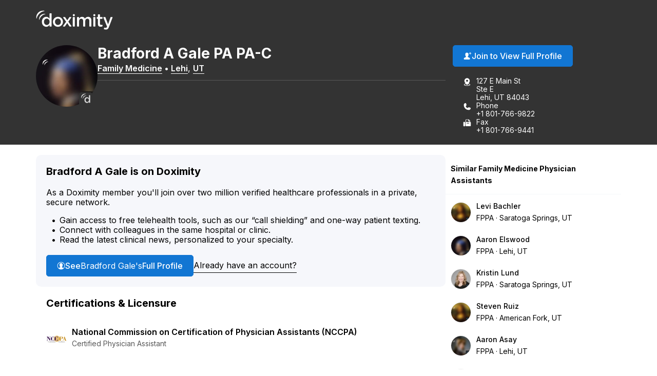

--- FILE ---
content_type: text/html; charset=utf-8
request_url: https://www.doximity.com/pub/bradford-gale-pa
body_size: 13320
content:
<!DOCTYPE html><html lang="en"><head><meta content="text/html; charset=UTF-8" http-equiv="Content-Type" /><meta content="IE=edge" http-equiv="X-UA-Compatible" /><meta content="width=device-width, initial-scale=1, maximum-scale=2" name="viewport" /><meta content="43f49d6a49047c7d55eea8ebe6e1c646e368899b" name="dox-maestro-app-version" /><meta name="dox-analytics-application" content="doximity/directory" />
<meta name="dox-analytics-application-release" content="43f49d6a" />
<meta name="dox-analytics-api-key" content="swCzrpxY6kXWtlTWPAzMynpLmHWpZgB3" />
<meta name="dox-analytics-track-url" content="https://ta.doximity.com" />
<meta name="dox-analytics-auth-state" content="none" /><title>Bradford Gale – Lehi, UT | Family Medicine</title><meta content="noarchive" name="robots" /><meta content="en_US" property="og:locale" /><meta content="Doximity" property="og:site_name" /><meta content="profile" property="og:type" /><meta content="Bradford" property="profile:first_name" /><meta content="Gale" property="profile:last_name" /><meta content="36697f42-0b29-41d0-9766-8ac40370c04e" property="profile:username" /><meta content="male" property="profile:gender" /><meta content="Bradford Gale – Lehi, UT | Family Medicine on Doximity" property="og:title" /><meta content="https://www.doximity.com/pub/bradford-gale-pa" property="og:url" /><meta content="Bradford Gale is a family medicine physician assistant in Lehi, Utah. He is affiliated with Holy Cross Hospital - Jordan Valley." name="description" property="og:description" /><meta content="https://doximity-res.cloudinary.com/images/f_auto,q_auto,t_public_profile_photo_320x320/profile-placeholder-registered-1/bradford-gale-lehi-ut.jpg" property="og:image" /><meta content="app-id=393642611" name="apple-itunes-app" /><link href="https://plus.google.com/116572097995433754330" rel="publisher" /><meta content="summary" name="twitter:card" /><meta content="@doximity" name="twitter:site" /><link rel="icon" type="image/x-icon" href="https://assets.doxcdn.com/image/upload/logos/doximity/favicon.ico" /><link rel="apple-touch-icon" type="image/png" href="https://assets.doxcdn.com/image/upload/logos/doximity/apple-touch-icon-60x60.png" sizes="60x60" /><link rel="apple-touch-icon" type="image/png" href="https://assets.doxcdn.com/image/upload/logos/doximity/apple-touch-icon-76x76.png" sizes="76x76" /><link rel="apple-touch-icon" type="image/png" href="https://assets.doxcdn.com/image/upload/logos/doximity/apple-touch-icon-120x120.png" sizes="120x120" /><link rel="apple-touch-icon" type="image/png" href="https://assets.doxcdn.com/image/upload/logos/doximity/apple-touch-icon-152x152.png" sizes="152x152" /><link rel="stylesheet" href="https://directory.doximity.com/assets/application-9a2a1422c235a31d7ca74a5fba9d4c50ec71d3eb699db3a5f6e73f5d4cc0e602.css" media="all" /><link rel="stylesheet" href="https://directory.doximity.com/assets/profile_public-19b6eedb323de8451299d0928dc9e8f90303ddcb080550f5d5257117e56795f0.css" media="all" /><!--[if IE 9]><html class="ie9"></html><![endif]--><!--[if lt IE 9]><html class="ie8"></html><![endif]--><meta content="GTM-MJKZHS22" name="googletagmanager" /><script>(function(w,d,s,l,i){w[l]=w[l]||[];w[l].push({'gtm.start':new Date().getTime(),event:'gtm.js'});var f=d.getElementsByTagName(s)[0],j=d.createElement(s),dl=l!='dataLayer'?'&l='+l:'';j.async=true;j.src='https://www.googletagmanager.com/gtm.js?id='+i+dl;f.parentNode.insertBefore(j,f)})(window,document,'script','dataLayer',document.querySelector('meta[name=googletagmanager]').content);</script><script>document.addEventListener('DOMContentLoaded', () => {
  const icons = document.querySelectorAll('.dox-icon-wrapper');

  if (icons) {
    icons.forEach(function (icon, id) {
      const iconName = icon.dataset.name;
      const iconSize = icon.dataset.size;
      const iconURL = `https://assets.doxcdn.com/image/upload/fl_sanitize/icons/${iconName}.svg`;

      icon.style.setProperty('--dox-icon-size', iconSize);
      fetch(iconURL)
        .then(resp => resp.text())
        .then(text => {
          icon.innerHTML = text;
        })
        .then((response) => {
          const inlinedSVG = icon.firstElementChild;
          const defaultClasses = ['svg-icon', `svg-${iconName}`];
          inlinedSVG.classList.add(...defaultClasses);
        })
        .catch(console.error.bind(console));
    });
  };
});</script></head><body class="public-profile" itemscope="" itemtype="http://schema.org/ProfilePage"><noscript aria-hidden="true"><iframe height="0" src="https://www.googletagmanager.com/ns.html?id=GTM-MJKZHS22" style="display:none;visibility:hidden" title="Google Tag Manager" width="0"></iframe></noscript><link href="http://schema.org/Patient" itemprop="audience" /><header class="profile-header" data-sel-marketing-mast=""><a class="wcag-skip-to-main-content" href="#wcag-main-content">Skip to main content</a><div class="profile-content-container"><nav class="profile-header-navigation"><a class="profile-header-logo-link" href="/"><img class="profile-header-logo" alt="Doximity Logo" loading="eager" src="https://assets.doxcdn.com/image/upload/fl_sanitize/logos/doximity/logo-doximity-dark.svg" /></a></nav></div></header><style>.public-profile .profile-header{background-color:var(--gray-800);color:var(--white);transform:translateZ(0)}.public-profile .profile-header-navigation{display:flex;flex-wrap:wrap;justify-content:space-between;padding:var(--spacing-default) 0 10px}.public-profile nav ul{padding:0;margin:0}.public-profile nav ul li{display:inline;float:left;position:relative}.public-profile nav ul li ul{left:0;top:100%}.public-profile nav ul ul{display:none}.public-profile nav li:hover>ul{display:block;position:absolute;width:12.5em;z-index:9000}.public-profile nav li:hover>ul li{width:100%}.public-profile nav ul ul li:hover>ul{left:auto;right:-12.5em;top:0}.public-profile .profile-header-logo-link{display:inline-block}.public-profile .profile-header-logo{display:block;transition:var(--transition-default);width:150px}.public-profile .icon-menu{background-image:url("data:image/svg+xml;charset=utf8,%3Csvg%20xmlns%3D%22http%3A%2F%2Fwww.w3.org%2F2000%2Fsvg%22%20viewBox%3D%220%200%2050%2050%22%3E%3Cpath%20d%3D%22M0%209v2h50V9H0zm0%2015v2h50v-2H0zm0%2015v2h50v-2H0z%22%20fill%3D%22%23FFFFFF%22%2F%3E%3C%2Fsvg%3E");background-position:50%;background-repeat:no-repeat;background-size:2em;border-left:1px solid var(--gray-700);display:none;height:100%;max-height:82px;position:absolute;right:0;top:0;width:4.25em;z-index:-1}.public-profile .icon-menu:before{display:none;visibility:hidden}.public-profile .profile-header-navigation-mobile-rule{background:none;border-bottom:1px solid var(--gray-700);display:none;height:0;margin:0;width:100%}.public-profile .profile-header-navigation-list{display:flex;float:right;gap:30px;position:relative}.public-profile .profile-header-navigation-item:not(.profile-header-navigation-item-sign-in){display:none}.public-profile .profile-header-navigation-link{color:var(--white);display:block;font-weight:var(--font-default-heading-weight);text-transform:uppercase;transition:color 0.1s ease}.public-profile .profile-header-navigation-link:hover{color:var(--hover-dark)}.public-profile .profile-overview-contact-list-item a{color:var(--white)}.public-profile .profile-overview-list-item-link{color:var(--white)}.public-profile .profile-overview-list-item-link:hover{color:var(--hover-dark)}.header-center nav{display:inline-block}.header-center .profile-header-navigation-list{position:absolute;right:0}.header-center .section{text-align:center}.header-center .logo img{margin-left:0;width:100%;max-width:8.5em}.header-no-menu #menu-toggle,.header-no-menu #menu-toggle-label{display:none}#menu-toggle-label,#menu-toggle{display:none}@media screen and (max-width: 1080px){.public-profile .profile-header-navigation{padding:0}.public-profile .profile-header-logo-link{padding:22px 0}.public-profile .profile-header-navigation-list a{padding:22px var(--spacing-default)}}@media screen and (max-width: 950px){.public-profile .profile-header-logo{width:119px}}@media screen and (max-width: 860px){.public-profile .profile-header-navigation{align-items:flex-start}.public-profile .profile-header-logo-link{padding:22px var(--spacing-default) 22px 0}.public-profile .profile-header-navigation-list{display:none}.public-profile .icon-menu{display:block}.public-profile #menu-toggle-label{border-radius:0;border:0;box-shadow:none;cursor:pointer;display:block;height:4.2em;margin:0;outline:none;position:absolute;right:0;user-select:none;width:4.6em}.public-profile #menu-toggle:checked+.icon-menu{background-image:url("data:image/svg+xml;charset=utf8,%3Csvg%20xmlns%3D%22http%3A%2F%2Fwww.w3.org%2F2000%2Fsvg%22%20viewBox%3D%220%200%2050%2050%22%3E%3Cpath%20d%3D%22M44.4%207.7l-2.1-2.1L25%2022.9%207.7%205.6%205.6%207.7%2022.9%2025%205.6%2042.3l2.1%202.1L25%2027.1l17.3%2017.3%202.1-2.1L27.1%2025z%22%20fill%3D%22%23FFFFFF%22%2F%3E%3C%2Fsvg%3E");background-color:rgba(0,0,0,0.02)}.public-profile .profile-header-navigation-mobile-rule{display:block}.public-profile nav a{padding:1em}.public-profile nav ul li ul{display:block}.public-profile nav ul li{border-right:none;display:block;float:left;width:100%;text-align:center}.public-profile nav>ul{clear:both;display:none}.public-profile nav>#menu-toggle:checked~.profile-header-navigation-list{border-bottom:1px solid var(--gray-700);display:block;width:100%}.public-profile nav li:hover ul{position:relative;width:auto}.public-profile nav ul ul li:hover>ul{left:auto;right:auto;top:auto}}</style><main id="wcag-main-content"><script type="application/ld+json">{"@context":"https://schema.org","@type":"ProfilePage","dateCreated":"2018-07-24T15:43:52.000Z","dateModified":"2026-01-18T17:22:55.000Z","mainEntity":{"@type":"Person","name":"Bradford Gale","identifier":"36697f42-0b29-41d0-9766-8ac40370c04e","description":null,"image":"https://doximity-res.cloudinary.com/images/f_auto,q_auto,t_public_profile_photo_320x320/profile-placeholder-registered-1/bradford-gale-lehi-ut.jpg"}}</script><div data-sel-public-presenter="" data-sel-user-id="36697f42-0b29-41d0-9766-8ac40370c04e" data-sel-correctable-profile-id="36697f42-0b29-41d0-9766-8ac40370c04e" data-sel-registered="true" data-itemscope="" data-itemprop="about" data-itemtype="http://schema.org/Physician" data-itemref="PostalAddress" data-cache-key="views/v4/profiles/1143026"><link href="" itemprop="medicalSpecialty" /><span itemprop="geo" itemscope="" itemtype="http://schema.org/GeoCoordinates"><meta content="40.388382" itemprop="latitude" /><meta content="-111.8464717" itemprop="longitude" /></span><section class="profile-overview" itemprop="mainEntity" itemscope="" itemtype="http://schema.org/Person"><div class="profile-content-container"><div class="profile-overview-layout"><div class="profile-overview-content-container"><div class="profile-overview-photo-container"><img class="profile-overview-photo" itemprop="image" alt="Bradford Gale, Family Medicine, Lehi, UT" onerror="null;this.src=&#39;[data-uri]&#39;" loading="lazy" src="https://doximity-res.cloudinary.com/images/f_auto,q_auto,t_public_profile_photo_320x320/profile-placeholder-registered-1/bradford-gale-lehi-ut.jpg" /></div><div class="profile-overview-text-container"><h1 class="profile-overview-heading profile-overview-user-name" data-sel-name="" itemprop="name"><span class="profile-overview-heading-segment profile-overview-user-name-first">Bradford</span> <span class="profile-overview-heading-segment profile-overview-user-name-middle">A</span> <span class="profile-overview-heading-segment profile-overview-user-name-last">Gale</span> <span class="profile-overview-heading-segment profile-overview-user-credentials">PA</span> <span class="profile-overview-heading-segment profile-overview-user-credentials-additional">PA-C</span></h1><div class="profile-overview-subheading"><a class="profile-overview-subheading-link" href="/directory/pa/specialty/family-medicine-physician-assistant">Family Medicine</a><span class="profile-overview-subheading-separator">&bullet;</span><span id="PostalAddress" itemprop="address" itemscope="" itemtype="http://schema.org/PostalAddress"><meta content="127 E Main St Ste E" itemprop="streetAddress" /><span itemprop="addressLocality"><a class="profile-overview-subheading-link" href="/directory/location/utah/lehi">Lehi</a></span>, <span itemprop="addressRegion"><a class="profile-overview-subheading-link" href="/directory/location/utah">UT</a></span><meta content="84043" itemprop="postalCode" /><meta content="United States" itemprop="addressCountry" /></span></div><div class="profile-overview-info-line-container"><hr class="profile-overview-rule" /><p class="profile-overview-info-line" itemprop="jobTitle"></p></div></div></div><div class="profile-overview-contact-container"><a class="btn blue solid view-full-profile-btn profile-cta" id="view_full_profile_button_nudge" data-sel-view-full-profile="" data-track-event="Start Reg from Pub Profile" href="https://www.doximity.com/signup"><style>.dox-icon-wrapper{display:inline-block;width:var(--dox-icon-size);height:var(--dox-icon-size);line-height:1;overflow:visible;position:relative;top:2px}.dox-icon-wrapper .svg-icon{position:static;height:inherit;width:inherit}</style><span class="dox-icon-wrapper  profile-cta-icon" data-name="dox-icons/icon-person-plus-filled" data-size="16px" aria-hidden="true"></span>Join to View Full Profile</a><ul class="profile-overview-contact-list"><li class="profile-overview-contact-list-item" data-sel-address=""><style>.dox-icon-wrapper{display:inline-block;width:var(--dox-icon-size);height:var(--dox-icon-size);line-height:1;overflow:visible;position:relative;top:2px}.dox-icon-wrapper .svg-icon{position:static;height:inherit;width:inherit}</style><span class="dox-icon-wrapper  profile-contact-icon" data-name="dox-icons/icon-pin-address-filled" data-size="16px" aria-hidden="true"></span><p class="profile-overview-contact-list-item-text-container"><span class="profile-overview-contact-list-item-text-line">127 E Main St</span><span class="profile-overview-contact-list-item-text-line">Ste E</span><span class="profile-overview-contact-list-item-text-line">Lehi, UT 84043</span></p></li><li class="profile-overview-contact-list-item" itemprop="telephone"><style>.dox-icon-wrapper{display:inline-block;width:var(--dox-icon-size);height:var(--dox-icon-size);line-height:1;overflow:visible;position:relative;top:2px}.dox-icon-wrapper .svg-icon{position:static;height:inherit;width:inherit}</style><span class="dox-icon-wrapper  profile-contact-icon" data-name="dox-icons/icon-phone-filled" data-size="16px" aria-hidden="true"></span><p class="profile-overview-contact-list-item-text-container"><span class="profile-overview-contact-list-item-text-line">Phone</span><span class="profile-overview-contact-list-item-text-line">+1 801-766-9822</span></p></li><li class="profile-overview-contact-list-item" itemprop="faxNumber"><style>.dox-icon-wrapper{display:inline-block;width:var(--dox-icon-size);height:var(--dox-icon-size);line-height:1;overflow:visible;position:relative;top:2px}.dox-icon-wrapper .svg-icon{position:static;height:inherit;width:inherit}</style><span class="dox-icon-wrapper  profile-contact-icon" data-name="dox-icons/icon-fax-filled" data-size="16px" aria-hidden="true"></span><p class="profile-overview-contact-list-item-text-container"><span class="profile-overview-contact-list-item-text-line">Fax</span><span class="profile-overview-contact-list-item-text-line">+1 801-766-9441</span></p></li></ul></div></div><style>﻿[data-icon]:before{content:attr(data-icon)}[data-icon]:before,.icon-alert:before,.icon-alert-alt:before,.icon-arrow-action-left:before,.icon-arrow-action-right:before,.icon-arrow-down:before,.icon-arrow-down-outline:before,.icon-arrow-left:before,.icon-arrow-left-outline:before,.icon-arrow-right:before,.icon-arrow-right-outline:before,.icon-arrow-stem-down:before,.icon-arrow-stem-down-circle:before,.icon-arrow-stem-download:before,.icon-arrow-stem-left:before,.icon-arrow-stem-left-circle:before,.icon-arrow-stem-right:before,.icon-arrow-stem-right-circle:before,.icon-arrow-stem-up:before,.icon-arrow-stem-up-circle:before,.icon-arrow-top-outline:before,.icon-arrow-up:before,.icon-arrow-up-outline:before,.icon-arrow-updown:before,.icon-badge-appstore:before,.icon-badge-googleplay:before,.icon-bed:before,.icon-bell:before,.icon-bell-alt:before,.icon-bell-right:before,.icon-bell-right-alt:before,.icon-book:before,.icon-bookmark:before,.icon-bookmark-alt:before,.icon-bookmark-circle:before,.icon-bookmark-circle-alt:before,.icon-bookmark-outline:before,.icon-bookmarks-menu:before,.icon-books:before,.icon-books-vertical:before,.icon-box:before,.icon-box-inbox:before,.icon-box-outbox:before,.icon-briefcase:before,.icon-briefcase-medical:before,.icon-bulb:before,.icon-calendar:before,.icon-calendar-alt:before,.icon-camera:before,.icon-cards:before,.icon-caution:before,.icon-ce:before,.icon-ce-outline:before,.icon-ce-plus:before,.icon-certificate:before,.icon-chart-bar-arrow:before,.icon-chat:before,.icon-chat-ekg:before,.icon-chat-ekg-alt:before,.icon-chat-ekg-outline:before,.icon-chat-lock:before,.icon-chat-square:before,.icon-check:before,.icon-check-alt:before,.icon-check-approved:before,.icon-check-approved-alt:before,.icon-check-filled:before,.icon-circle:before,.icon-clipboard:before,.icon-clock:before,.icon-clock-rewind:before,.icon-clock-simple:before,.icon-cme:before,.icon-cme-outline:before,.icon-cme-plus:before,.icon-cme-ribbon:before,.icon-cme-square:before,.icon-collections-menu:before,.icon-compose:before,.icon-cv:before,.icon-dialpad:before,.icon-dna:before,.icon-dollar:before,.icon-dollars:before,.icon-dots-horizontal:before,.icon-dots-vertical:before,.icon-draggable:before,.icon-envelope:before,.icon-envelope-alt:before,.icon-envelope-lock:before,.icon-envelope-minus:before,.icon-envelope-open:before,.icon-envelope-plus:before,.icon-eye:before,.icon-eye-alt:before,.icon-fax:before,.icon-fax-alt:before,.icon-file:before,.icon-file-pdf:before,.icon-filter:before,.icon-filter-alt:before,.icon-fire:before,.icon-gear:before,.icon-gear-alt:before,.icon-gears:before,.icon-globe:before,.icon-graduation-cap:before,.icon-graph:before,.icon-graph-ekg:before,.icon-h:before,.icon-handshake:before,.icon-heart:before,.icon-heart-alt:before,.icon-heart-slash:before,.icon-help:before,.icon-home:before,.icon-hospital:before,.icon-house:before,.icon-info:before,.icon-info-alt:before,.icon-journal:before,.icon-license:before,.icon-like:before,.icon-link:before,.icon-list:before,.icon-list-alt:before,.icon-list-phone-alt:before,.icon-list-pin:before,.icon-location-arrow:before,.icon-locations:before,.icon-lock:before,.icon-lock-alt:before,.icon-lock-unlock:before,.icon-logo-ambassador:before,.icon-logo-amion:before,.icon-logo-amion-logomark:before,.icon-logo-d:before,.icon-logo-doxconnect:before,.icon-logo-doximity:before,.icon-logo-fellow:before,.icon-logo-residency-navigator-alt:before,.icon-logo-upmc:before,.icon-mail-gmail:before,.icon-mail-hotmail:before,.icon-mail-outlook:before,.icon-mail-yahoo:before,.icon-map:before,.icon-map-pin:before,.icon-map-pin-alt:before,.icon-megaphone:before,.icon-menu:before,.icon-minus:before,.icon-minus-alt:before,.icon-network:before,.icon-network-outline:before,.icon-newspaper:before,.icon-newspaper-find:before,.icon-paperclip:before,.icon-pen-write:before,.icon-pencil:before,.icon-people:before,.icon-people-alt:before,.icon-people-two:before,.icon-people-wave:before,.icon-person:before,.icon-person-alt:before,.icon-person-chat:before,.icon-person-check:before,.icon-person-plus:before,.icon-person-podium:before,.icon-person-who:before,.icon-phone:before,.icon-photos:before,.icon-physician:before,.icon-pi:before,.icon-pig:before,.icon-pin:before,.icon-platform-android:before,.icon-platform-apple:before,.icon-plus:before,.icon-plus-alt:before,.icon-podium:before,.icon-pop-out:before,.icon-poster:before,.icon-printer:before,.icon-radio:before,.icon-radio-checked:before,.icon-refer:before,.icon-ribbon:before,.icon-search:before,.icon-search-eye:before,.icon-search-person:before,.icon-search-reverse:before,.icon-secure-message:before,.icon-share:before,.icon-share-alt:before,.icon-signature:before,.icon-snake-cup:before,.icon-snake-stick:before,.icon-social-email:before,.icon-social-facebook:before,.icon-social-facebook-alt:before,.icon-social-google:before,.icon-social-google-alt:before,.icon-social-linkedin:before,.icon-social-linkedin-alt:before,.icon-social-pinterest:before,.icon-social-reddit:before,.icon-social-twitter:before,.icon-social-twitter-alt:before,.icon-social-youtube:before,.icon-specialty-am:before,.icon-specialty-an:before,.icon-specialty-bg:before,.icon-specialty-ca:before,.icon-specialty-cm:before,.icon-specialty-de:before,.icon-specialty-em:before,.icon-specialty-en:before,.icon-specialty-fd:before,.icon-specialty-fm:before,.icon-specialty-ga:before,.icon-specialty-gm:before,.icon-specialty-he:before,.icon-specialty-ho:before,.icon-specialty-hp:before,.icon-specialty-mb:before,.icon-specialty-md:before,.icon-specialty-mg:before,.icon-specialty-mp:before,.icon-specialty-ms:before,.icon-specialty-nc:before,.icon-specialty-ne:before,.icon-specialty-ng:before,.icon-specialty-nm:before,.icon-specialty-nn:before,.icon-specialty-np:before,.icon-specialty-ns:before,.icon-specialty-pa:before,.icon-specialty-pd:before,.icon-specialty-pe:before,.icon-specialty-ph:before,.icon-specialty-pl:before,.icon-specialty-pm:before,.icon-specialty-ps:before,.icon-specialty-pu:before,.icon-specialty-py:before,.icon-specialty-ra:before,.icon-specialty-rc:before,.icon-specialty-rh:before,.icon-specialty-rn:before,.icon-specialty-rt:before,.icon-specialty-rx:before,.icon-specialty-sg:before,.icon-specialty-sw:before,.icon-specialty-th:before,.icon-specialty-tm:before,.icon-specialty-ts:before,.icon-specialty-tt:before,.icon-specialty-ty:before,.icon-specialty-ur:before,.icon-specialty-vs:before,.icon-specialty-wim:before,.icon-star:before,.icon-star-alt:before,.icon-star-half:before,.icon-stethoscope:before,.icon-target:before,.icon-test-tube:before,.icon-text-tool:before,.icon-toolbox:before,.icon-tractor:before,.icon-trash-can:before,.icon-trees:before,.icon-undo:before,.icon-video:before,.icon-video-cam:before,.icon-video-cam-alt:before,.icon-wrench:before,.icon-x:before,.icon-x-alt:before{display:inline-block;font-family:"doximity_icons";font-style:normal;font-weight:normal;font-variant:normal;line-height:1;text-decoration:inherit;text-rendering:optimizeLegibility;text-transform:none;-moz-osx-font-smoothing:grayscale;-webkit-font-smoothing:antialiased;font-smoothing:antialiased}.icon-alert:before{content:"\f29b"}.icon-alert-alt:before{content:"\f2b6"}.icon-arrow-action-left:before{content:"\f2ac"}.icon-arrow-action-right:before{content:"\f2ad"}.icon-arrow-down:before{content:"\f101"}.icon-arrow-down-outline:before{content:"\f29d"}.icon-arrow-left:before{content:"\f102"}.icon-arrow-left-outline:before{content:"\f1dd"}.icon-arrow-right:before{content:"\f103"}.icon-arrow-right-outline:before{content:"\f1de"}.icon-arrow-stem-down:before{content:"\f1d0"}.icon-arrow-stem-down-circle:before{content:"\f1d1"}.icon-arrow-stem-download:before{content:"\f1d2"}.icon-arrow-stem-left:before{content:"\f1d3"}.icon-arrow-stem-left-circle:before{content:"\f1d4"}.icon-arrow-stem-right:before{content:"\f1d5"}.icon-arrow-stem-right-circle:before{content:"\f1d6"}.icon-arrow-stem-up:before{content:"\f1d7"}.icon-arrow-stem-up-circle:before{content:"\f1d8"}.icon-arrow-top-outline:before{content:"\f2b8"}.icon-arrow-up:before{content:"\f104"}.icon-arrow-up-outline:before{content:"\f29e"}.icon-arrow-updown:before{content:"\f105"}.icon-badge-appstore:before{content:"\f106"}.icon-badge-googleplay:before{content:"\f107"}.icon-bed:before{content:"\f295"}.icon-bell:before{content:"\f108"}.icon-bell-alt:before{content:"\f2af"}.icon-bell-right:before{content:"\f2b9"}.icon-bell-right-alt:before{content:"\f2ba"}.icon-book:before{content:"\f10a"}.icon-bookmark:before{content:"\f29f"}.icon-bookmark-alt:before{content:"\f2a0"}.icon-bookmark-circle:before{content:"\f2bb"}.icon-bookmark-circle-alt:before{content:"\f2bc"}.icon-bookmark-outline:before{content:"\f2bd"}.icon-bookmarks-menu:before{content:"\f2be"}.icon-books:before{content:"\f10b"}.icon-books-vertical:before{content:"\f10c"}.icon-box:before{content:"\f2ae"}.icon-box-inbox:before{content:"\f2b4"}.icon-box-outbox:before{content:"\f2b5"}.icon-briefcase:before{content:"\f10d"}.icon-briefcase-medical:before{content:"\f2b1"}.icon-bulb:before{content:"\f10e"}.icon-calendar:before{content:"\f10f"}.icon-calendar-alt:before{content:"\f1af"}.icon-camera:before{content:"\f110"}.icon-cards:before{content:"\f296"}.icon-caution:before{content:"\f112"}.icon-ce:before{content:"\f27e"}.icon-ce-outline:before{content:"\f2bf"}.icon-ce-plus:before{content:"\f27f"}.icon-certificate:before{content:"\f2c0"}.icon-chart-bar-arrow:before{content:"\f114"}.icon-chat:before{content:"\f117"}.icon-chat-ekg:before{content:"\f118"}.icon-chat-ekg-alt:before{content:"\f119"}.icon-chat-ekg-outline:before{content:"\f2c1"}.icon-chat-lock:before{content:"\f2b2"}.icon-chat-square:before{content:"\f11a"}.icon-check:before{content:"\f11b"}.icon-check-alt:before{content:"\f11c"}.icon-check-approved:before{content:"\f286"}.icon-check-approved-alt:before{content:"\f287"}.icon-check-filled:before{content:"\f285"}.icon-circle:before{content:"\f11d"}.icon-clipboard:before{content:"\f11e"}.icon-clock:before{content:"\f11f"}.icon-clock-rewind:before{content:"\f2c2"}.icon-clock-simple:before{content:"\f120"}.icon-cme:before{content:"\f121"}.icon-cme-outline:before{content:"\f2c3"}.icon-cme-plus:before{content:"\f123"}.icon-cme-ribbon:before{content:"\f2c4"}.icon-cme-square:before{content:"\f124"}.icon-collections-menu:before{content:"\f2a1"}.icon-compose:before{content:"\f29c"}.icon-cv:before{content:"\f125"}.icon-dialpad:before{content:"\f2c5"}.icon-dna:before{content:"\f126"}.icon-dollar:before{content:"\f127"}.icon-dollars:before{content:"\f128"}.icon-dots-horizontal:before{content:"\f299"}.icon-dots-vertical:before{content:"\f29a"}.icon-draggable:before{content:"\f2a4"}.icon-envelope:before{content:"\f129"}.icon-envelope-alt:before{content:"\f281"}.icon-envelope-lock:before{content:"\f12e"}.icon-envelope-minus:before{content:"\f12f"}.icon-envelope-open:before{content:"\f130"}.icon-envelope-plus:before{content:"\f131"}.icon-eye:before{content:"\f132"}.icon-eye-alt:before{content:"\f28a"}.icon-fax:before{content:"\f134"}.icon-fax-alt:before{content:"\f2b3"}.icon-file:before{content:"\f2d4"}.icon-file-pdf:before{content:"\f136"}.icon-filter:before{content:"\f2b0"}.icon-filter-alt:before{content:"\f2d3"}.icon-fire:before{content:"\f2a2"}.icon-gear:before{content:"\f13a"}.icon-gear-alt:before{content:"\f2c6"}.icon-gears:before{content:"\f13b"}.icon-globe:before{content:"\f13c"}.icon-graduation-cap:before{content:"\f13d"}.icon-graph:before{content:"\f13e"}.icon-graph-ekg:before{content:"\f13f"}.icon-h:before{content:"\f140"}.icon-handshake:before{content:"\f141"}.icon-heart:before{content:"\f292"}.icon-heart-alt:before{content:"\f293"}.icon-heart-slash:before{content:"\f2a3"}.icon-help:before{content:"\f142"}.icon-home:before{content:"\f297"}.icon-hospital:before{content:"\f144"}.icon-house:before{content:"\f298"}.icon-info:before{content:"\f145"}.icon-info-alt:before{content:"\f2b7"}.icon-journal:before{content:"\f146"}.icon-license:before{content:"\f147"}.icon-like:before{content:"\f148"}.icon-link:before{content:"\f149"}.icon-list:before{content:"\f14a"}.icon-list-alt:before{content:"\f14c"}.icon-list-phone-alt:before{content:"\f14e"}.icon-list-pin:before{content:"\f14f"}.icon-location-arrow:before{content:"\f2c7"}.icon-locations:before{content:"\f150"}.icon-lock:before{content:"\f151"}.icon-lock-alt:before{content:"\f2c8"}.icon-lock-unlock:before{content:"\f152"}.icon-logo-ambassador:before{content:"\f154"}.icon-logo-amion:before{content:"\f155"}.icon-logo-amion-logomark:before{content:"\f1dc"}.icon-logo-d:before{content:"\f159"}.icon-logo-doxconnect:before{content:"\f15a"}.icon-logo-doximity:before{content:"\f15b"}.icon-logo-fellow:before{content:"\f15c"}.icon-logo-residency-navigator-alt:before{content:"\f1b2"}.icon-logo-upmc:before{content:"\f1ea"}.icon-mail-gmail:before{content:"\f1b8"}.icon-mail-hotmail:before{content:"\f1b4"}.icon-mail-outlook:before{content:"\f1b5"}.icon-mail-yahoo:before{content:"\f1b6"}.icon-map:before{content:"\f170"}.icon-map-pin:before{content:"\f171"}.icon-map-pin-alt:before{content:"\f289"}.icon-megaphone:before{content:"\f294"}.icon-menu:before{content:"\f283"}.icon-minus:before{content:"\f172"}.icon-minus-alt:before{content:"\f280"}.icon-network:before{content:"\f2c9"}.icon-network-outline:before{content:"\f2ca"}.icon-newspaper:before{content:"\f175"}.icon-newspaper-find:before{content:"\f176"}.icon-paperclip:before{content:"\f179"}.icon-pen-write:before{content:"\f17b"}.icon-pencil:before{content:"\f17c"}.icon-people:before{content:"\f17d"}.icon-people-alt:before{content:"\f284"}.icon-people-two:before{content:"\f17e"}.icon-people-wave:before{content:"\f17f"}.icon-person:before{content:"\f180"}.icon-person-alt:before{content:"\f282"}.icon-person-chat:before{content:"\f2d0"}.icon-person-check:before{content:"\f1b0"}.icon-person-plus:before{content:"\f184"}.icon-person-podium:before{content:"\f2d1"}.icon-person-who:before{content:"\f186"}.icon-phone:before{content:"\f187"}.icon-photos:before{content:"\f188"}.icon-physician:before{content:"\f189"}.icon-pi:before{content:"\f28b"}.icon-pig:before{content:"\f18b"}.icon-pin:before{content:"\f18c"}.icon-platform-android:before{content:"\f1c3"}.icon-platform-apple:before{content:"\f1c4"}.icon-plus:before{content:"\f18d"}.icon-plus-alt:before{content:"\f18e"}.icon-podium:before{content:"\f18f"}.icon-pop-out:before{content:"\f190"}.icon-poster:before{content:"\f191"}.icon-printer:before{content:"\f192"}.icon-radio:before{content:"\f1e8"}.icon-radio-checked:before{content:"\f1e9"}.icon-refer:before{content:"\f288"}.icon-ribbon:before{content:"\f193"}.icon-search:before{content:"\f195"}.icon-search-eye:before{content:"\f196"}.icon-search-person:before{content:"\f197"}.icon-search-reverse:before{content:"\f198"}.icon-secure-message:before{content:"\f2cb"}.icon-share:before{content:"\f1e0"}.icon-share-alt:before{content:"\f290"}.icon-signature:before{content:"\f2cc"}.icon-snake-cup:before{content:"\f199"}.icon-snake-stick:before{content:"\f19a"}.icon-social-email:before{content:"\f1c5"}.icon-social-facebook:before{content:"\f19b"}.icon-social-facebook-alt:before{content:"\f1e1"}.icon-social-google:before{content:"\f19c"}.icon-social-google-alt:before{content:"\f1e2"}.icon-social-linkedin:before{content:"\f19d"}.icon-social-linkedin-alt:before{content:"\f1e3"}.icon-social-pinterest:before{content:"\f27c"}.icon-social-reddit:before{content:"\f2d2"}.icon-social-twitter:before{content:"\f19e"}.icon-social-twitter-alt:before{content:"\f1e4"}.icon-social-youtube:before{content:"\f27d"}.icon-specialty-am:before{content:"\f24c"}.icon-specialty-an:before{content:"\f24d"}.icon-specialty-bg:before{content:"\f24e"}.icon-specialty-ca:before{content:"\f24f"}.icon-specialty-cm:before{content:"\f250"}.icon-specialty-de:before{content:"\f251"}.icon-specialty-em:before{content:"\f252"}.icon-specialty-en:before{content:"\f253"}.icon-specialty-fd:before{content:"\f254"}.icon-specialty-fm:before{content:"\f255"}.icon-specialty-ga:before{content:"\f256"}.icon-specialty-gm:before{content:"\f257"}.icon-specialty-he:before{content:"\f258"}.icon-specialty-ho:before{content:"\f2a5"}.icon-specialty-hp:before{content:"\f259"}.icon-specialty-mb:before{content:"\f2a6"}.icon-specialty-md:before{content:"\f25a"}.icon-specialty-mg:before{content:"\f25b"}.icon-specialty-mp:before{content:"\f25c"}.icon-specialty-ms:before{content:"\f25d"}.icon-specialty-nc:before{content:"\f25e"}.icon-specialty-ne:before{content:"\f25f"}.icon-specialty-ng:before{content:"\f260"}.icon-specialty-nm:before{content:"\f261"}.icon-specialty-nn:before{content:"\f262"}.icon-specialty-np:before{content:"\f263"}.icon-specialty-ns:before{content:"\f264"}.icon-specialty-pa:before{content:"\f265"}.icon-specialty-pd:before{content:"\f266"}.icon-specialty-pe:before{content:"\f267"}.icon-specialty-ph:before{content:"\f268"}.icon-specialty-pl:before{content:"\f269"}.icon-specialty-pm:before{content:"\f26a"}.icon-specialty-ps:before{content:"\f26b"}.icon-specialty-pu:before{content:"\f26c"}.icon-specialty-py:before{content:"\f26d"}.icon-specialty-ra:before{content:"\f26e"}.icon-specialty-rc:before{content:"\f26f"}.icon-specialty-rh:before{content:"\f270"}.icon-specialty-rn:before{content:"\f271"}.icon-specialty-rt:before{content:"\f272"}.icon-specialty-rx:before{content:"\f2a7"}.icon-specialty-sg:before{content:"\f273"}.icon-specialty-sw:before{content:"\f274"}.icon-specialty-th:before{content:"\f275"}.icon-specialty-tm:before{content:"\f276"}.icon-specialty-ts:before{content:"\f277"}.icon-specialty-tt:before{content:"\f278"}.icon-specialty-ty:before{content:"\f279"}.icon-specialty-ur:before{content:"\f27a"}.icon-specialty-vs:before{content:"\f27b"}.icon-specialty-wim:before{content:"\f2a8"}.icon-star:before{content:"\f1a1"}.icon-star-alt:before{content:"\f1a2"}.icon-star-half:before{content:"\f1eb"}.icon-stethoscope:before{content:"\f1a3"}.icon-target:before{content:"\f1e5"}.icon-test-tube:before{content:"\f1a5"}.icon-text-tool:before{content:"\f2cd"}.icon-toolbox:before{content:"\f1a6"}.icon-tractor:before{content:"\f2a9"}.icon-trash-can:before{content:"\f1a7"}.icon-trees:before{content:"\f2ce"}.icon-undo:before{content:"\f2cf"}.icon-video:before{content:"\f28f"}.icon-video-cam:before{content:"\f28c"}.icon-video-cam-alt:before{content:"\f28d"}.icon-wrench:before{content:"\f1a9"}.icon-x:before{content:"\f1aa"}.icon-x-alt:before{content:"\f1ab"}.public-profile{--photo-size: 120px}.public-profile .profile-overview{background-color:var(--gray-800);color:var(--white)}.public-profile .profile-overview-layout{display:flex;flex-direction:row;gap:25px 10px;justify-content:space-between;padding:var(--spacing-default) 0}.public-profile .profile-overview-content-container{align-items:flex-start;display:flex;gap:var(--spacing-default);width:100%}.public-profile .profile-overview-photo-container{display:flex;position:relative}.public-profile .profile-overview-photo-container::after{--profile-overview-doximity-logo-size: 26px;background-color:var(--gray-800);border-radius:5px;bottom:2px;color:#d9d9d9;content:"";display:inline-block;font-family:"doximity_icons",helvetica,sans-serif;font-size:20px;height:var(--profile-overview-doximity-logo-size);line-height:1.2;width:var(--profile-overview-doximity-logo-size);position:absolute;right:10px;text-align:center;transition:var(--transition-default)}.public-profile .profile-overview-photo{border-radius:50%;height:var(--photo-size);transition:var(--transition-default);width:var(--photo-size)}.public-profile .profile-overview-text-container{display:flex;flex:1 1 100%;flex-direction:column}.public-profile .profile-overview-heading,.public-profile .profile-overview-heading-segment{color:var(--white);font-size:var(--font-default-size-h1-desktop);font-weight:var(--font-default-heading-weight);line-height:var(--font-default-heading-line-height);text-align:left}.public-profile .profile-overview-heading,.public-profile .profile-overview-user-name-phonetic{margin:0}.public-profile .profile-overview-user-name-first,.public-profile .profile-overview-user-name-middle,.public-profile .profile-overview-user-name-maiden,.public-profile .profile-overview-user-name-last{word-break:break-all}.public-profile .profile-overview-user-pronouns{font-size:var(--font-default-size-h2-desktop);font-weight:var(--font-default-body-weight);line-height:var(--font-default-heading-line-height);text-transform:capitalize}.public-profile .profile-overview-subheading{font-size:var(--font-default-size-body-md);line-height:1.6;margin:0}.public-profile .profile-overview-subheading-link{color:var(--white);border-bottom:1px solid;font-weight:var(--font-default-body-bold-weight)}.public-profile .profile-overview-subheading-separator{padding:0 4px}.public-profile .profile-overview-rule{background-color:var(--gray-700);height:1px;margin:10px 0;width:100%}.public-profile .profile-overview-info-line{font-size:var(--font-default-size-body-sm);font-weight:var(--font-default-body-weight);line-height:var(--font-default-body-line-height);margin:0}.public-profile .profile-overview-contact-container{flex:0 0 auto;padding:0 calc(var(--spacing-default) - 6px);width:var(--sidebar-width)}.public-profile .profile-overview-contact-list{display:flex;flex-direction:column;gap:5px 0;margin:20px 20px 0}.public-profile .profile-overview-contact-list-item{display:flex}.public-profile .profile-overview-contact-list-item-icon,.public-profile .profile-overview-contact-list-item-icon *{fill:currentcolor}.public-profile .profile-overview-contact-list-item-icon{display:block;height:16px;width:16px}.public-profile .profile-overview-contact-list-item-text-container{font-size:var(--font-default-size-body-sm);line-height:var(--font-default-body-line-height);margin:0 0 0 10px}.public-profile .profile-overview-contact-list-item-text-line{display:block}.public-profile .profile-overview-fixed{--photo-size: 60px;position:fixed;top:0;width:100%;z-index:100}.public-profile .profile-overview-fixed .profile-overview-layout{align-items:center;justify-content:center}.public-profile .profile-overview-fixed .profile-overview-photo-container::after{--profile-overview-doximity-logo-size: 20px;font-size:16px;bottom:0px;right:4px}.public-profile .profile-overview-fixed .profile-overview-text-container{flex:initial}.public-profile .profile-overview-fixed h1{margin-top:4px;font-size:18px}.public-profile .profile-overview-fixed h2{font-size:16px;color:var(--white);padding:0}.public-profile .profile-overview-fixed .section{position:relative;color:var(--white);padding:10px}.public-profile .profile-overview-fixed .section p{display:none}.public-profile .profile-overview-fixed section p,.public-profile .profile-overview-fixed .profile-overview-info-line-container{display:none}.public-profile .profile-overview-fixed .user-full-name{font-size:21px}@media screen and (max-width: 950px){.public-profile{--photo-size: 60px}.public-profile .profile-overview-photo-container::after{--profile-overview-doximity-logo-size: 20px;font-size:16px;bottom:0px;right:4px}.public-profile .profile-overview-heading,.public-profile .profile-overview-heading-segment{font-size:20px}}@media screen and (max-width: 860px){.public-profile{--photo-size: 60px}.public-profile .profile-overview-layout{flex-direction:column}.public-profile .profile-overview-photo-container::after{--profile-overview-doximity-logo-size: 20px;font-size:16px;bottom:0px;right:4px}.public-profile .profile-overview-contact-container{padding:0 0 0 calc(var(--photo-size) + var(--spacing-default))}.public-profile .profile-overview-contact-list{margin-left:0}}</style></div></section><div class="profile-content-container"><div class="profile-content-layout"><div class="profile-detail-container"><section class="profile-card profile-section" data-sel-is-this-you=""><div class="profile-nudge"><div class="profile-nudge-see-full-profile"><h2 class="profile-card-heading">Bradford A Gale
is on Doximity</h2><p class="profile-card-body">As a Doximity member you&#39;ll join over two million verified healthcare professionals in a private, secure network.</p><ul class="profile-card-benefit-list list join-now-reasons"><li>Gain access to free telehealth tools, such as our &ldquo;call shielding&rdquo; and one-way patient texting.</li><li>Connect with colleagues in the same hospital or clinic.</li><li>Read the latest clinical news, personalized to your specialty.</li></ul><div class="profile-card-button-container"><a class="btn blue solid view-full-profile-btn profile-cta" id="view_full_profile_button" data-sel-view-full-profile="" data-track-event="Start Reg from Pub Profile" href="https://www.doximity.com/signup"><style>.dox-icon-wrapper{display:inline-block;width:var(--dox-icon-size);height:var(--dox-icon-size);line-height:1;overflow:visible;position:relative;top:2px}.dox-icon-wrapper .svg-icon{position:static;height:inherit;width:inherit}</style><span class="dox-icon-wrapper  profile-cta-icon" data-name="dox-icons/icon-circle-person-filled" data-size="16px" aria-hidden="true"></span>
See
<span class="profile-card-button-name">Bradford Gale&#39;s </span>Full Profile</a><a class="black underline" href="https://www.doximity.com/signin">Already have an account?</a></div></div></div></section><div class="modal-wrapper hide" id="abms-disclaimer"><div class="modal-background"><div class="modal-outer"><div class="modal-title"><div class="modal-title-text"></div><a class="modal-close" data-sel-modal-close="" href="#"><i class="icon-x-alt"></i></a></div><div class="modal-inner"><div class="modal-body"><p>The following disclaimer is related to board certifications obtained from ABMS®, denoted by the ABMS® logo.</p><p>This information is proprietary data maintained in a copyrighted database owned by the
American Board of Medical Specialties®. The display and presence of ABMS Data in no way
constitutes any affiliation, association with, or endorsement of any advertising, promotion,
or sponsorship by ABMS and its affiliates and subsidiaries, the ABMS Member Boards,
or ABMS board certified physicians and medical specialists. Copyright 2026
American Board of Medical Specialties®. All rights reserved.</p><p>The user is responsible for ensuring that the profile obtained in this directory is the profile of the
physician or medical specialist being sought.</p><p>A self-designated specialty, subspecialty, or practice area neither implies nor is equivalent to ABMS board
certification or the existence of specialized training by or competence of a physician or medical specialist.</p></div></div></div></div></div><section class="profile-section certification-info"><h2 class="profile-section-title"><strong>Certifications &amp; Licensure</strong></h2><ul class="profile-sectioned-list"><li><span class="profile-section-wrapper-image"><img class="profile-section-image" alt="Certified Physician Assistant" onerror="null;this.src=&#39;[data-uri]&#39;" loading="lazy" src="https://doximity-res.cloudinary.com/image/upload/v1615578393/lo3elap9166tqkvaxyvf.png" /></span><div class="profile-section-wrapper-text"><span class="black">National Commission on Certification of Physician Assistants (NCCPA)</span> <span class="br">Certified Physician Assistant</span></div></li></ul></section><section class="profile-section education-info"><h2 class="profile-section-title"><strong>Education &amp; Training</strong></h2><ul class="profile-sectioned-list training"><li itemprop="alumniOf" itemscope="" itemtype="http://schema.org/EducationalOrganization"><span class="profile-section-wrapper-image"><img class="profile-section-image" itemprop="image" alt="University of Utah" onerror="null;this.src=&#39;[data-uri]&#39;" loading="lazy" src="https://doximity-res.cloudinary.com/image/upload/t_public_profile_badge_image/v1611272973/logos/f5d9894c-1fb9-4527-b8c8-b6ab79252690.jpg" /></span><div class="profile-section-wrapper-text"><span class="black" itemprop="name">University of Utah</span><span class="br">Physician Assistant, 2002</span></div></li><li itemprop="alumniOf" itemscope="" itemtype="http://schema.org/EducationalOrganization"><span class="profile-section-wrapper-image"><img class="profile-section-image" itemprop="image" alt="University of Utah" onerror="null;this.src=&#39;[data-uri]&#39;" loading="lazy" src="https://doximity-res.cloudinary.com/image/upload/t_public_profile_badge_image/v1611272973/logos/f5d9894c-1fb9-4527-b8c8-b6ab79252690.jpg" /></span><div class="profile-section-wrapper-text"><span class="black" itemprop="name">University of Utah</span><span class="br">Physician Assistant, 2002</span></div></li></ul></section><section class="profile-card profile-section" data-sel-full-profile-register=""><h2 class="profile-card-heading">Viewing the full profile is available to verified healthcare professionals only.</h2><p class="profile-card-body">Find your profile and take control of your online presence:</p><form class="profile-search-form" data-sel-registration-landing="true" data-sel-search-form="" action="https://www.doximity.com/signup" accept-charset="UTF-8" method="get"><input type="hidden" name="campaign_id" id="campaign_id" autocomplete="off" /><input type="text" name="first_name" id="first_name" title="First Name Input" placeholder="First Name" class="profile-search-input-text" autocorrect="off" autocomplete="off" spellcheck="false" data-sel-first-name="true" /><input type="text" name="last_name" id="last_name" title="Last Name Input" placeholder="Last Name" class="profile-search-input-text" autocorrect="off" autocomplete="off" spellcheck="false" data-sel-last-name="true" /><input type="submit" name="commit" value="Find my profile" class="profile-search-input-button btn blue solid find-my-profile-btn" data-sel-find-profile-button="true" data-disable-with="Find my profile" /></form><style>.public-profile .profile-search-form{display:flex;gap:5px}.public-profile .profile-search-input-text,.public-profile .profile-search-input-button{flex:1}.public-profile .profile-search-input-text{appearance:none;background-color:var(--white);border:1px solid var(--gray-400);border-radius:5px;box-shadow:none;color:var(--gray-500);display:inline-block;font-size:var(--font-default-size-body-md);font-weight:var(--font-default-body-weight);line-height:1.5;outline:none;padding:8px 10px;width:100%}@media screen and (max-width: 667px){.public-profile .profile-search-form{flex-direction:column}}</style></section></div><div class="profile-sidebar" data-sel-similar-profiles=""><div class="sidebar-card-structure"><p class="sidebar-title" id="similar-profiles"><strong>Similar Family Medicine Physician Assistants</strong></p><ul aria-labelledby="similar-profiles"><li class="sidebar-pymk-list-item"><div class="pymk-sidebar-content-cell"><div class="pymk-sidebar-left-cell"><a href="https://www.doximity.com/pub/levi-bachler-pa"><img loading="lazy" alt="Levi Bachler" onerror="null;this.src=&#39;[data-uri]&#39;" src="https://doximity-res.cloudinary.com/images/f_auto,q_auto,t_public_profile_photo_320x320/profile-placeholder-registered-4/levi-bachler-saratoga-springs-ut.jpg?noindex=true" /></a></div><div class="pymk-sidebar-middle-cell"><a href="https://www.doximity.com/pub/levi-bachler-pa"><p class="black similar-profile-name">Levi Bachler</p><span>FPPA</span><span class="middot"></span><span>Saratoga Springs, UT</span></a></div></div></li><li class="sidebar-pymk-list-item"><div class="pymk-sidebar-content-cell"><div class="pymk-sidebar-left-cell"><a href="https://www.doximity.com/pub/aaron-elswood-pa"><img loading="lazy" alt="Aaron Elswood" onerror="null;this.src=&#39;[data-uri]&#39;" src="https://doximity-res.cloudinary.com/images/f_auto,q_auto,t_public_profile_photo_320x320/profile-placeholder-unregistered-1/aaron-elswood-lehi-ut.jpg?noindex=true" /></a></div><div class="pymk-sidebar-middle-cell"><a href="https://www.doximity.com/pub/aaron-elswood-pa"><p class="black similar-profile-name">Aaron Elswood</p><span>FPPA</span><span class="middot"></span><span>Lehi, UT</span></a></div></div></li><li class="sidebar-pymk-list-item"><div class="pymk-sidebar-content-cell"><div class="pymk-sidebar-left-cell"><a href="https://www.doximity.com/pub/kristin-lund-pa"><img loading="lazy" alt="Kristin Lund" onerror="null;this.src=&#39;[data-uri]&#39;" src="https://doximity-res.cloudinary.com/images/f_auto,q_auto,t_public_profile_photo_320x320/gi3iletjulm50qstzd7s/kristin-lund-saratoga-springs-ut.jpg?noindex=true" /></a></div><div class="pymk-sidebar-middle-cell"><a href="https://www.doximity.com/pub/kristin-lund-pa"><p class="black similar-profile-name">Kristin Lund</p><span>FPPA</span><span class="middot"></span><span>Saratoga Springs, UT</span></a></div></div></li><li class="sidebar-pymk-list-item"><div class="pymk-sidebar-content-cell"><div class="pymk-sidebar-left-cell"><a href="https://www.doximity.com/pub/steven-ruiz-pa"><img loading="lazy" alt="Steven Ruiz" onerror="null;this.src=&#39;[data-uri]&#39;" src="https://doximity-res.cloudinary.com/images/f_auto,q_auto,t_public_profile_photo_320x320/profile-placeholder-registered-4/steven-ruiz-american-fork-ut.jpg?noindex=true" /></a></div><div class="pymk-sidebar-middle-cell"><a href="https://www.doximity.com/pub/steven-ruiz-pa"><p class="black similar-profile-name">Steven Ruiz</p><span>FPPA</span><span class="middot"></span><span>American Fork, UT</span></a></div></div></li><li class="sidebar-pymk-list-item"><div class="pymk-sidebar-content-cell"><div class="pymk-sidebar-left-cell"><a href="https://www.doximity.com/pub/aaron-asay-pa"><img loading="lazy" alt="Aaron Asay" onerror="null;this.src=&#39;[data-uri]&#39;" src="https://doximity-res.cloudinary.com/images/f_auto,q_auto,t_public_profile_photo_320x320/profile-placeholder-registered-3/aaron-asay-lehi-ut.jpg?noindex=true" /></a></div><div class="pymk-sidebar-middle-cell"><a href="https://www.doximity.com/pub/aaron-asay-pa"><p class="black similar-profile-name">Aaron Asay</p><span>FPPA</span><span class="middot"></span><span>Lehi, UT</span></a></div></div></li><li class="sidebar-pymk-list-item"><div class="pymk-sidebar-content-cell"><div class="pymk-sidebar-left-cell"><a href="https://www.doximity.com/pub/heather-leishman-pa"><img loading="lazy" alt="Heather Leishman" onerror="null;this.src=&#39;[data-uri]&#39;" src="https://doximity-res.cloudinary.com/images/f_auto,q_auto,t_public_profile_photo_320x320/fwy1dvn2ec6yaa2eg8xw/heather-leishman-alpine-ut.jpg?noindex=true" /></a></div><div class="pymk-sidebar-middle-cell"><a href="https://www.doximity.com/pub/heather-leishman-pa"><p class="black similar-profile-name">Heather Leishman</p><span>FPPA</span><span class="middot"></span><span>Alpine, UT</span></a></div></div></li><li class="sidebar-pymk-list-item"><div class="pymk-sidebar-content-cell"><div class="pymk-sidebar-left-cell"><a href="https://www.doximity.com/pub/nicole-wigton-pa"><img loading="lazy" alt="Nicole Wigton" onerror="null;this.src=&#39;[data-uri]&#39;" src="https://doximity-res.cloudinary.com/images/f_auto,q_auto,t_public_profile_photo_320x320/czr06unausx5spajebph/nicole-wigton-alpine-ut.jpg?noindex=true" /></a></div><div class="pymk-sidebar-middle-cell"><a href="https://www.doximity.com/pub/nicole-wigton-pa"><p class="black similar-profile-name">Nicole Wigton</p><span>FPPA</span><span class="middot"></span><span>Alpine, UT</span></a></div></div></li><li class="sidebar-pymk-list-item"><div class="pymk-sidebar-content-cell"><div class="pymk-sidebar-left-cell"><a href="https://www.doximity.com/pub/tanya-przybyla-pa"><img loading="lazy" alt="Tanya (Bidstrup) Przybyla" onerror="null;this.src=&#39;[data-uri]&#39;" src="https://doximity-res.cloudinary.com/images/f_auto,q_auto,t_public_profile_photo_320x320/profile-placeholder-registered-3/tanya-bidstrup-przybyla-american-fork-ut.jpg?noindex=true" /></a></div><div class="pymk-sidebar-middle-cell"><a href="https://www.doximity.com/pub/tanya-przybyla-pa"><p class="black similar-profile-name">Tanya (Bidstrup) Przybyla</p><span>FPPA</span><span class="middot"></span><span>American Fork, UT</span></a></div></div></li><li class="sidebar-pymk-list-item"><div class="pymk-sidebar-content-cell"><div class="pymk-sidebar-left-cell"><a href="https://www.doximity.com/pub/jennifer-mooney-pa"><img loading="lazy" alt="Jennifer (Bloomfield) Mooney" onerror="null;this.src=&#39;[data-uri]&#39;" src="https://doximity-res.cloudinary.com/images/f_auto,q_auto,t_public_profile_photo_320x320/profile-placeholder-registered-5/jennifer-bloomfield-mooney-american-fork-ut.jpg?noindex=true" /></a></div><div class="pymk-sidebar-middle-cell"><a href="https://www.doximity.com/pub/jennifer-mooney-pa"><p class="black similar-profile-name">Jennifer (Bloomfield) Mooney</p><span>FPPA</span><span class="middot"></span><span>American Fork, UT</span></a></div></div></li><li class="sidebar-pymk-list-item"><div class="pymk-sidebar-content-cell"><div class="pymk-sidebar-left-cell"><a href="https://www.doximity.com/pub/rory-hansen-pa"><img loading="lazy" alt="Rory Hansen" onerror="null;this.src=&#39;[data-uri]&#39;" src="https://doximity-res.cloudinary.com/images/f_auto,q_auto,t_public_profile_photo_320x320/profile-placeholder-unregistered-5/rory-hansen-american-fork-ut.jpg?noindex=true" /></a></div><div class="pymk-sidebar-middle-cell"><a href="https://www.doximity.com/pub/rory-hansen-pa"><p class="black similar-profile-name">Rory Hansen</p><span>FPPA</span><span class="middot"></span><span>American Fork, UT</span></a></div></div></li></ul></div></div><style>.public-profile .profile-sidebar{flex:0 0 auto;padding:10px 0 0}.public-profile .sidebar-card-structure ul{border-top:1px solid #f6f7fb;margin:0}.public-profile .sidebar-title{color:var(--black);font-size:var(--font-default-size-h5-desktop);font-weight:var(--font-default-heading-weight);margin:0 0 10px;padding:5px 10px}.public-profile .sidebar-pymk-list-item{line-height:var(--font-default-body-line-height);padding:15px 10px 10px}.public-profile .pymk-sidebar-layout{display:grid;gap:20px;grid-template-columns:minmax(50px, 200px) 85px}.public-profile .pymk-sidebar-content-cell{display:table;width:100%}.public-profile .pymk-sidebar-content-cell a{display:block}.public-profile .pymk-sidebar-content-cell a span{font-size:var(--font-default-size-body-sm);font-weight:var(--font-default-body-weight);line-height:var(--font-default-body-line-height)}.public-profile .pymk-sidebar-content-cell a span:not(.similar-profile-appointment-icon){margin:0}.public-profile .pymk-sidebar-left-cell{width:50px;display:table-cell;padding-right:10px}.public-profile .pymk-sidebar-left-cell img{width:40px;height:40px;vertical-align:middle;background-color:var(--white);border-radius:var(--round);border:1px solid var(--gray-lighter)}.public-profile .pymk-sidebar-middle-cell{font-size:16px;display:inline-block;vertical-align:middle}.public-profile .pymk-sidebar-middle-cell .pymk-request-appointment{color:var(--blue)}.public-profile .similar-profile-name{color:var(--black);font-size:var(--font-default-size-body-sm);font-weight:var(--font-default-body-semibold-weight);line-height:var(--font-default-body-line-height);margin:0 0 5px}.public-profile .pymk-sidebar-ad-row{margin-bottom:3px}.public-profile .pymk-sidebar-ad-cell a{text-decoration:none}.public-profile .pymk-sidebar-ad{background-color:var(--gray-lighter);color:#555;padding:2px 8px;border-radius:var(--round)}.public-profile .similar-profile-appointment-booking a{color:var(--link);text-decoration:underline}.public-profile .similar-profile-appointment-icon{margin-left:5px}.public-profile .similar-profile-appointment-icon *{fill:var(--blue)}@media screen and (max-width: 860px){.public-profile .profile-sidebar{width:auto}}</style></div></div><div class="row profile-seo-footer bg-white border-bottom center"><div class="section"><p aria-label="Breadcrumbs" class="breadcrumbs" data-sel-breadcrumbs="" itemscope="" itemtype="https://schema.org/BreadcrumbList" role="navigation"><small><span itemprop="itemListElement" itemscope="" itemtype="https://schema.org/ListItem"><a itemprop="item" href="/"><span itemprop="name">Doximity</span><meta content="1" itemprop="position" /></a></span> / <span itemprop="itemListElement" itemscope="" itemtype="https://schema.org/ListItem"><a itemprop="item" href="/directory/location"><span itemprop="name">States</span><meta content="2" itemprop="position" /></a></span> / <span itemprop="itemListElement" itemscope="" itemtype="https://schema.org/ListItem"><a itemprop="item" href="/directory/location/utah"><span itemprop="name">Utah</span><meta content="3" itemprop="position" /></a></span> / <span itemprop="itemListElement" itemscope="" itemtype="https://schema.org/ListItem"><a itemprop="item" href="/directory/location/utah/lehi"><span itemprop="name">Lehi</span><meta content="4" itemprop="position" /></a></span> / <span class="gray nowrap">Bradford Gale</span></small></p></div></div></div><style>.public-profile{--sidebar-width: 342px}.public-profile .profile-sidebar{flex:0 0 auto;width:var(--sidebar-width)}.public-profile .profile-content-layout{display:flex;flex-direction:row;gap:10px;justify-content:space-between}.public-profile .profile-content-layout{margin:var(--spacing-default) 0 10px}@media screen and (max-width: 860px){.public-profile .profile-content-layout{flex-direction:column}}</style></main><footer class="row footer" data-sel-footer=""><div class="section"><div class="footer-logo-wrap"><a class="logo gray-light" alt="Go back to /" href="/"><img class="footer-logo" loading="lazy" alt="Doximity logo" src="https://assets.doxcdn.com/image/upload/fl_sanitize/logos/doximity/logo-d.svg" /></a></div><div class="footer-link-wrap"><div class="col-1-3"><input id="footer-mobile-toggle-1" type="checkbox" /><label class="footer-mobile-toggle" for="footer-mobile-toggle-1">About<svg xmlns="http://www.w3.org/2000/svg" viewBox="0 0 50 50" aria-hidden="true" class="svg-icon"><path d="M25.018 36.649a1.491 1.491 0 01-1.06-.439l-20.3-20.3a1.5 1.5 0 012.121-2.12l19.239 19.238 19.2-19.2a1.5 1.5 0 012.121 2.121L26.079 36.21a1.5 1.5 0 01-1.061.439z"></path></svg></label><ul class="footer-nav-items"><li><a data-sel-company-url="" href="https://www.doximity.com/about/company">About Us</a></li><li><a data-sel-press-url="" href="https://www.doximity.com/about/press">Press</a></li><li><a href="https://investors.doximity.com">Investors</a></li><li><a data-sel-blog-url="" href="https://blog.doximity.com/">Blog</a></li><li><a target="_blank" data-sel-work-url="" href="https://workat.doximity.com/">Work@</a></li><li><a data-sel-contact-url="" href="https://www.doximity.com/about/contact">Contact</a></li></ul></div><div class="col-1-3"><input id="footer-mobile-toggle-2" type="checkbox" /><label class="footer-mobile-toggle" for="footer-mobile-toggle-2">Clinicians<svg xmlns="http://www.w3.org/2000/svg" viewBox="0 0 50 50" aria-hidden="true" class="svg-icon"><path d="M25.018 36.649a1.491 1.491 0 01-1.06-.439l-20.3-20.3a1.5 1.5 0 012.121-2.12l19.239 19.238 19.2-19.2a1.5 1.5 0 012.121 2.121L26.079 36.21a1.5 1.5 0 01-1.061.439z"></path></svg></label><ul class="footer-nav-items"><li><a data-sel-product-url="" href="https://www.doximity.com/app">Doximity App</a></li><li><a data-sel-opmed-url="" href="https://opmed.doximity.com/">Op-Med</a></li><li><a data-sel-press-url="" href="https://www.doximity.com/about/research">Research</a></li><li><a data-sel-directory-url="" href="https://www.doximity.com/directory">Directory</a></li><li><a data-sel-terms-of-service-url="" href="https://www.doximity.com/terms-of-service">Terms of Service</a></li><li><a data-sel-privacy-url="" href="https://www.doximity.com/clinicians/privacy">Privacy</a></li></ul></div><div class="col-1-3"><input id="footer-mobile-toggle-3" type="checkbox" /><label class="footer-mobile-toggle" for="footer-mobile-toggle-3">Partners<svg xmlns="http://www.w3.org/2000/svg" viewBox="0 0 50 50" aria-hidden="true" class="svg-icon"><path d="M25.018 36.649a1.491 1.491 0 01-1.06-.439l-20.3-20.3a1.5 1.5 0 012.121-2.12l19.239 19.238 19.2-19.2a1.5 1.5 0 012.121 2.121L26.079 36.21a1.5 1.5 0 01-1.061.439z"></path></svg></label><ul class="footer-nav-items"><li><a data-sel-overview-url="" href="https://www.doximity.com/partners">Partner Overview</a></li><li><a data-sel-academics-url="" href="https://residency.doximity.com">Residency Navigator</a></li><li><a data-sel-api-url="" href="https://www.doximity.com/developers/home">Developer API</a></li><li><a data-sel-hiring-url="" href="https://www.doximity.com/recruiting">Hiring Solutions</a></li><li><a data-sel-hospitals-url="" href="https://www.doximity.com/hospitals">Hospital Solutions</a></li><li><a data-sel-help-url="" href="https://support.doximity.com/">Help</a></li></ul></div><div class="clear"></div></div><div class="clear"></div><div class="footer-bottom"><div class="col-1-2"><p><small>&copy;
2026 Doximity, Inc.</small></p></div><div class="col-1-2"><p class="footer-social"><a class="tooltip-top tw" aria-label="Doximity on Twitter" data-sel-spec-twitter-url="" target="_blank" href="https://twitter.com/doximity"><svg xmlns="http://www.w3.org/2000/svg" viewBox="0 0 50 50" aria-hidden="true" class="svg-icon black i2x"><path d="M25 0c13.6.1 25 10.8 25 25 0 14-11.1 25-25 25C10.8 50 0 38.5 0 24.9 0 11.2 11.3 0 25 0zm15.4 14.2l-.3-.3-2.4.9c-.9.4-1.5.3-2.3-.4-2-1.6-4.3-1.7-6.5-.7-2.3 1-3.6 2.8-3.7 5.4v2c-5.5-.4-9.8-2.7-13.4-6.8-1.5 3.4-.9 6.2 1.6 8.7-.8-.2-1.6-.4-2.5-.7.1 3.3 1.9 5.2 4.7 6.4-.8 0-1.5.1-2.4.1 1 2.7 3.1 4 5.9 4.4-2.7 2.1-5.7 2.8-9.1 2.8.4.3.5.4.7.5 6.4 3.2 12.7 3.3 18.8-.5 5.7-3.5 8.4-9 8.7-15.6 0-.5.4-1 .7-1.4.7-.8 1.5-1.5 2.2-2.3-.1-.1-.1-.2-.2-.2-.9.2-1.8.4-2.8.7.8-1.1 1.6-2.1 2.3-3z"></path></svg></a><a class="tooltip-top fb" aria-label="Doximity on Facebook" data-sel-spec-facebook-url="" target="_blank" href="https://www.facebook.com/doximity"><svg xmlns="http://www.w3.org/2000/svg" viewBox="0 0 50 50" aria-hidden="true" class="svg-icon black i2x"><path d="M0 25C0 11.2 11.3 0 25.1 0 38.6 0 50 10.8 50 25c0 14-11.1 25-25 25C10.8 50 0 38.6 0 25zm21.5-.2v16.5h6.2V24.8h4.8c.1-1.6.3-3.2.4-4.8h-5.2v-3.6c0-1.1.5-1.7 1.5-1.8 1.1-.1 2.3 0 3.6 0 .2-1.4.5-2.9.8-4.8-2.1-.1-4-.2-6-.3-3.3-.2-6.1 2.2-6 5.9V20h-3.4v4.8h3.3z"></path></svg></a><a class="tooltip-top in" aria-label="Doximity on LinkedIn" data-sel-spec-linkedIn-url="" target="_blank" href="https://www.linkedin.com/company/doximity"><svg xmlns="http://www.w3.org/2000/svg" viewBox="0 0 50 50" aria-hidden="true" class="svg-icon black i2x"><path d="M25 0c13.6.1 25 10.9 25 25 0 14-11.1 25-25.1 25C10.8 50-.1 38.6 0 24.8.1 11.2 11.2 0 25 0zm2.5 35.4v-10c0-1.9 1.3-3.4 2.9-3.6 1.6-.2 3 .7 3.5 2.3.2.7.3 1.4.3 2.1v9.1h6.4v-6.8c0-1.9 0-3.8-.2-5.6-.8-5.3-5.9-7.1-10.1-5.3-1 .4-1.7 1.2-2.7 2v-2.4h-6.2v18.2h6.1zM12 17.2v18.2h5.5V17.2H12zm2.6-2.4c2 0 3.5-1.2 3.5-3 0-2.2-1.4-3.2-3.3-3.3-1.9 0-3.5 1-3.5 3.1 0 2 1.3 3.2 3.3 3.2z"></path></svg></a><a class="tooltip-top tw" aria-label="Doximity on Youtube" data-sel-spec-twitter-url="" target="_blank" href="https://www.youtube.com/channel/UCma3yFf-hHxQA90Mal3Biwg"><svg xmlns="http://www.w3.org/2000/svg" viewBox="0 0 50 50" aria-hidden="true" class="svg-icon black i2x"><path d="M21.2 30.7l9.6-5.7-9.6-5.7v11.4z"></path><path d="M25 0C11.2 0 0 11.2 0 25s11.2 25 25 25 25-11.2 25-25S38.8 0 25 0zm15.3 26.2c0 2.6-.3 5.3-.3 5.3s-.3 2.2-1.2 3.2c-1.2 1.3-2.5 1.3-3.1 1.4-4.3.4-10.7.4-10.7.4s-8-.1-10.4-.3c-.7-.1-2.2-.1-3.4-1.4-.9-1-1.2-3.2-1.2-3.2s-.3-2.6-.3-5.3v-2.5c0-2.6.3-5.3.3-5.3s.3-2.2 1.2-3.2c1.2-1.3 2.5-1.3 3.1-1.4 4.3-.3 10.7-.3 10.7-.3s6.4 0 10.7.3c.6.1 1.9.1 3.1 1.4.9 1 1.2 3.2 1.2 3.2s.3 2.6.3 5.3v2.4z"></path></svg></a></p></div><div class="clear"></div></div><p class="narrow smaller center"><span class="footer-apple-trademark">iPhone and iPad are trademarks of Apple Inc., registered in the U.S. and other countries.</span></p></div></footer><script src="https://directory.doximity.com/assets/dox_analytics-d6515ab8bb22aaf51f473526e81b5e8d940c7dbf890f2a6ae38ed6fbee171d87.js"></script><script src="https://directory.doximity.com/assets/public_profiles-642d578bac3881e8145a8f0a7468aa1fef0f81d690c22d42d9f517680347eeff.js"></script></body></html><style>.public-profile{--transition-default: all 0.3s ease}.public-profile .footer{overflow:hidden}.public-profile .footer-bottom{display:flex;justify-content:space-between}.public-profile .footer-bottom .col-1-2{width:auto}.public-profile .footer-bottom .clear{display:none}</style>